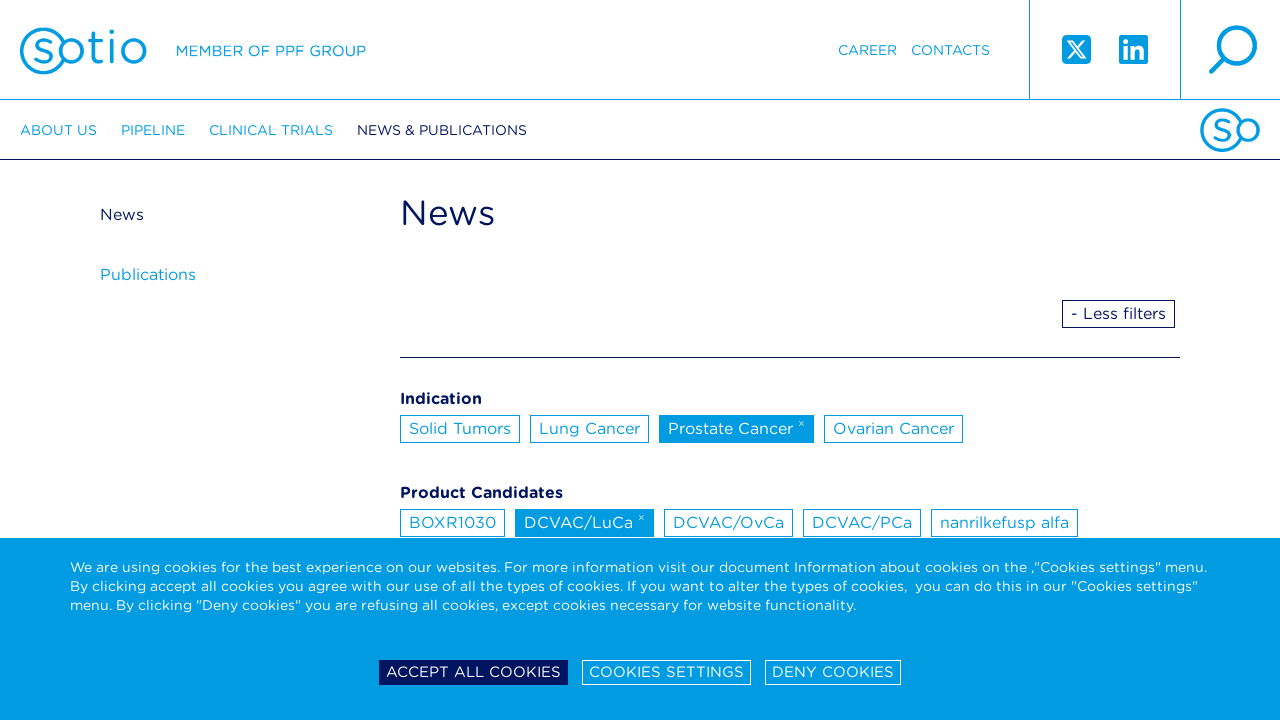

--- FILE ---
content_type: text/html; charset=utf-8
request_url: https://sotio.com/news-publications/news?tagId=38&allTags=1&tags%5B0%5D=28&tags%5B5%5D=20&tags%5B7%5D=18&tags%5B8%5D=33&tags%5B9%5D=26&do=filterByTag
body_size: 7897
content:

<!DOCTYPE html>
<html xmlns:og="http://opengraphprotocol.org/schema/" id="" class="is-desktop navId-43 nav-43 lang-1 d-1">

<head>
	<meta charset="utf-8">
	<meta name="viewport" content="width=device-width, initial-scale=1.0">
	
		<title>		 
		News 
 | Sotio</title>

		<meta name="description" content="">

		<meta name="keywords" content="">

	<link rel="shortcut icon" href="/favicon.ico">
	<meta name="author" content="ANDWEB s.r.o.">
	<meta name="robots" content="index,follow">
	<meta name="SKYPE_TOOLBAR" content="SKYPE_TOOLBAR_PARSER_COMPATIBLE">

		<meta name="description" content="">
		<meta name="keywords" content="">
		<meta name="robots" content="index,follow">
		<meta property="og:locale" content="en_GB">
		<meta property="og:type" content="website">
		<meta property="og:site_name" content="Sotio">
		<meta property="og:title" content="News">
		<meta property="og:description" content="">
		<meta property="og:url" content="https://sotio.com/news-publications/news?tags%5B0%5D=28&amp;tags%5B5%5D=20&amp;tags%5B7%5D=18&amp;tags%5B8%5D=33&amp;tags%5B9%5D=26&amp;allTags=1">
		<meta property="og:image" content="https://sotio.com/assets/gfx/fb-image.jpg">
		<meta name="twitter:card" content="summary">
		<meta name="twitter:title" content="News">
		<meta name="twitter:description" content="">
		<meta name="twitter:image" content="https://sotio.com/assets/gfx/fb-image.jpg">
		<link rel="canonical" href="https://sotio.com/news-publications/news?tags%5B0%5D=28&amp;tags%5B5%5D=20&amp;tags%5B7%5D=18&amp;tags%5B8%5D=33&amp;tags%5B9%5D=26&amp;tags%5B10%5D=38&amp;allTags=1">
		<link rel="next" href="https://sotio.com/news-publications/news?article-p-p=2&amp;tags%5B0%5D=28&amp;tags%5B5%5D=20&amp;tags%5B7%5D=18&amp;tags%5B8%5D=33&amp;tags%5B9%5D=26&amp;tags%5B10%5D=38&amp;allTags=1">

	

		<link rel="stylesheet" type="text/css" href="/assets/css/font.css">
	
		<link rel="stylesheet" href="/assets/css/main.css?1750241665" media="screen">
		<link rel="stylesheet" href="/assets/css/aw.css?1756717886" media="screen">


		<link rel="stylesheet" href="/assets/bower_components/video.js/dist/video-js.css">
		<link rel="stylesheet" href="/assets/css/print.css" media="print">

		<style>
			#nette-debug
			{
				z-index: 10000;
			}
		</style>



	<script type="text/javascript">
		var presenter = {"name":"front.sotio-news","action":"default","handle":null,"template":"ea86cd0f6c20b9bd6def10ed18860dec"};
		var language = 1;
	</script>





	<script type="text/javascript">
		var presenter = {"name":"front.sotio-news","action":"default","handle":null,"template":"ea86cd0f6c20b9bd6def10ed18860dec"};
		if ('createTouch' in document)
		{
			try
			{
				var ignore = /:hover/;
				for (var i=0; i<document.styleSheets.length; i++)
				{
					var sheet = document.styleSheets[i];
					for (var j=sheet.cssRules.length-1; j>=0; j--)
					{
						var rule = sheet.cssRules[j];
						if (rule.type === CSSRule.STYLE_RULE && ignore.test(rule.selectorText))
						{
							sheet.deleteRule(j);
						}
					}
				}
			}
			catch(e){}
		}
	</script>

</head>
	<body id="" class="homepage">
		
	<div id="fixed-page-header">

		<header class="page-header">
			<a id="logo" class="retina-logo logo" href="/">Sotio</a>
			<div class="right-part">

				<a href="" class="retina-magnifier magnifier" id="magnifier-modal-trigger">search</a>
				
				<span class="ss-icons">
					<a target="_blank" href="https://twitter.com/sotio" class="twitter">
						<svg xmlns="http://www.w3.org/2000/svg" width="33" height="33" viewBox="0 0 448 512"><path fill="currentColor" d="M64 32C28.7 32 0 60.7 0 96v320c0 35.3 28.7 64 64 64h320c35.3 0 64-28.7 64-64V96c0-35.3-28.7-64-64-64H64zm297.1 84L257.3 234.6L379.4 396h-95.6L209 298.1L123.3 396H75.8l111-126.9L69.7 116h98l67.7 89.5l78.2-89.5h47.5zm-37.8 251.6L153.4 142.9h-28.3l171.8 224.7h26.3z"></path></svg>	
					</a>
					<a target="_blank" href="https://www.linkedin.com/company/1343494/" class="linkedin">
						<svg xmlns="http://www.w3.org/2000/svg" width="33" height="33" viewBox="0 0 448 512"><path fill="currentColor" d="M416 32H31.9C14.3 32 0 46.5 0 64.3v383.4C0 465.5 14.3 480 31.9 480H416c17.6 0 32-14.5 32-32.3V64.3c0-17.8-14.4-32.3-32-32.3zM135.4 416H69V202.2h66.5V416zm-33.2-243c-21.3 0-38.5-17.3-38.5-38.5S80.9 96 102.2 96c21.2 0 38.5 17.3 38.5 38.5c0 21.3-17.2 38.5-38.5 38.5zm282.1 243h-66.4V312c0-24.8-.5-56.7-34.5-56.7c-34.6 0-39.9 27-39.9 54.9V416h-66.4V202.2h63.7v29.2h.9c8.9-16.8 30.6-34.5 62.9-34.5c67.2 0 79.7 44.3 79.7 101.9V416z"></path></svg>
					</a>
				</span>

				<nav>

    <ul>






            <li class="navid-12  counter-1">
                <a href="/career" >Career</a>
            </li>




            <li class="navid-48  counter-2">
                <a href="/contacts" >Contacts</a>
            </li>



    </ul> 
				</nav>

			
			</div>
		</header>	
	

		<nav class="main-navigation">
			<div class="favicon-footer"></div>


	<ul>
			<li class="">
				<a href="/about-us">About us</a>


	<ul>
			<li class="">
				<a href="/about-us/the-company">The Company</a>



			</li>
			<li class="">
				<a href="/about-us/ppf-group">PPF Group</a>



			</li>
			<li class="">
				<a href="/about-us/leadership">Leadership</a>



			</li>
	</ul>

			</li>
			<li class="">
				<a href="/pipeline">Pipeline</a>


	<ul>
			<li class="">
				<a href="/pipeline/sotio-biotech-pipeline">SOTIO Biotech Pipeline</a>



			</li>
			<li class="">
				<a href="/pipeline/il-15-superagonist">IL-15 Superagonist</a>



			</li>
			<li class="">
				<a href="/pipeline/antibody-drug-conjugates">Antibody-Drug Conjugates</a>



			</li>
			<li class="">
				<a href="/pipeline/science">Science</a>



			</li>
	</ul>

			</li>
			<li class="">
				<a href="/clinical-trials">Clinical trials</a>


	<ul>
			<li class="">
				<a href="/clinical-trials/clinical-trials">Clinical Trials</a>



			</li>
	</ul>

			</li>
			<li class="active">
				<a href="/news-publications">News &amp; Publications</a>


	<ul>
			<li class="active">
				<a href="/news-publications/news">News</a>



			</li>
			<li class="">
				<a href="/news-publications/publications">Publications</a>



			</li>
	</ul>

			</li>
	</ul>
		</nav>

	</div>


	<div id="fixed-mobile-header">
		<header class="mobile-header">
			<a class="retina-mobile-logo logo" href="/">Sotio</a>
			<div class="right-part">

				<span class="twitter-wrapper"><a target="_blank" href="https://twitter.com/sotio" class="twitter">
				<svg xmlns="http://www.w3.org/2000/svg" width="20" height="20" viewBox="0 0 448 512"><path fill="currentColor" d="M64 32C28.7 32 0 60.7 0 96v320c0 35.3 28.7 64 64 64h320c35.3 0 64-28.7 64-64V96c0-35.3-28.7-64-64-64H64zm297.1 84L257.3 234.6L379.4 396h-95.6L209 298.1L123.3 396H75.8l111-126.9L69.7 116h98l67.7 89.5l78.2-89.5h47.5zm-37.8 251.6L153.4 142.9h-28.3l171.8 224.7h26.3z"></path></svg>	
				</a></span>
				<span class="linkedin-wrapper"><a target="_blank" href="https://www.linkedin.com/company/1343494/" class="linkedin">
				<svg xmlns="http://www.w3.org/2000/svg" width="20" height="20" viewBox="0 0 448 512"><path fill="currentColor" d="M416 32H31.9C14.3 32 0 46.5 0 64.3v383.4C0 465.5 14.3 480 31.9 480H416c17.6 0 32-14.5 32-32.3V64.3c0-17.8-14.4-32.3-32-32.3zM135.4 416H69V202.2h66.5V416zm-33.2-243c-21.3 0-38.5-17.3-38.5-38.5S80.9 96 102.2 96c21.2 0 38.5 17.3 38.5 38.5c0 21.3-17.2 38.5-38.5 38.5zm282.1 243h-66.4V312c0-24.8-.5-56.7-34.5-56.7c-34.6 0-39.9 27-39.9 54.9V416h-66.4V202.2h63.7v29.2h.9c8.9-16.8 30.6-34.5 62.9-34.5c67.2 0 79.7 44.3 79.7 101.9V416z"></path></svg>
				</a></span>


				<a href="" class="retina-mobile-hamburger hamburger" id="hamburger">hamburger</a>
				<a href="" class="retina-mobile-magnifier magnifier" id="mobile-magnifier-modal-trigger">search</a>
			</div>
		</header>
	</div>


	<div class="lang-navigation" id="lang-navigation" style="display: none;">
		<span>Please, select version</span>
<ul>

		<li><a href="/">English</a></li>

</ul>

		<a href="" id="cross-lang" class="retina-mobile-cross-white cross"></a>
	</div>

		
	<div class="main-navigation-mobile"  id="main-navigation">


	<ul>
			<li class="">
				<a href="/about-us">About us</a>


	<ul>
			<li class="">
				<a href="/about-us/the-company">The Company</a>



			</li>
			<li class="">
				<a href="/about-us/ppf-group">PPF Group</a>



			</li>
			<li class="">
				<a href="/about-us/leadership">Leadership</a>


	<ul>
			<li class="">
				<a href="/about-us/leadership/executive-management">Executive Management</a>



			</li>
			<li class="">
				<a href="/about-us/people/strategic-advisory-board">Strategic Advisory Board</a>



			</li>
	</ul>

			</li>
	</ul>

			</li>
			<li class="">
				<a href="/pipeline">Pipeline</a>


	<ul>
			<li class="">
				<a href="/pipeline/sotio-biotech-pipeline">SOTIO Biotech Pipeline</a>



			</li>
			<li class="">
				<a href="/pipeline/il-15-superagonist">IL-15 Superagonist</a>


	<ul>
			<li class="">
				<a href="/pipeline/il-15-superagonist/technology">IL-15 Technology</a>



			</li>
			<li class="">
				<a href="/pipeline/il-15-superagonist/nanrilkefusp-alfa">Nanrilkefusp alfa</a>



			</li>
			<li class="">
				<a href="/pipeline/il-15-superagonist/sot201">SOT201</a>



			</li>
	</ul>

			</li>
			<li class="">
				<a href="/pipeline/antibody-drug-conjugates">Antibody-Drug Conjugates</a>


	<ul>
			<li class="">
				<a href="/pipeline/antibody-drug-conjugates/technology">ADC Technology</a>



			</li>
			<li class="">
				<a href="/pipeline/antibody-drug-conjugates/sot106">SOT106</a>



			</li>
			<li class="">
				<a href="/pipeline/antibody-drug-conjugates/sot109">SOT109</a>



			</li>
			<li class="">
				<a href="/pipeline/antibody-drug-conjugates/sot112-and-sot113">SOT112 &amp; SOT113</a>



			</li>
	</ul>

			</li>
			<li class="">
				<a href="/pipeline/science">Science</a>



			</li>
	</ul>

			</li>
			<li class="">
				<a href="/clinical-trials">Clinical trials</a>


	<ul>
			<li class="">
				<a href="/clinical-trials/clinical-trials">Clinical Trials</a>



			</li>
	</ul>

			</li>
			<li class="active">
				<a href="/news-publications">News &amp; Publications</a>


	<ul>
			<li class="active">
				<a href="/news-publications/news">News</a>



			</li>
			<li class="">
				<a href="/news-publications/publications">Publications</a>



			</li>
	</ul>

			</li>
			<li class="">
				<a href="/career">Career</a>



			</li>
			<li class="">
				<a href="/contacts">Contacts</a>


	<ul>
			<li class="">
				<a href="/contacts/sotio-eu">SOTIO EU</a>



			</li>
			<li class="">
				<a href="/contacts/sotio-switzerland">SOTIO Switzerland</a>



			</li>
			<li class="">
				<a href="/contacts/sotio-us">SOTIO US</a>



			</li>
	</ul>

			</li>
	</ul>
		<ul>
		</ul>
		<a href="" id="cross-navigation" class="retina-mobile-cross-blue cross"></a>
	</div>





		<div id="page-container">
			<div class="height-wrapper">


	<div class="wrapper-static">
		
		<div class="col-static static-page">
			
			<div class="heading-pager">
				<h1>		 
		News 
</h1>


				

<div id="snippet--pagerTop">					<div class="pager-nums">
						
					</div>
</div>			</div>


<div class="cl"></div>
<div class="h15"></div>


<div id="snippet--tags">
					<div class="all-tags-get-parameter"></div>

				<div class="main-tags">

					<div class="main-tags__flex">
						<div class="main-tags__list">

							<div class="main-tags__tags">
								<b>Recommended tags</b> 
								<div style="height: 5px;"></div>

										<a class="tag active ajax" href="/news-publications/news?tagId=20&amp;tags%5B0%5D=28&amp;tags%5B5%5D=20&amp;tags%5B7%5D=18&amp;tags%5B8%5D=33&amp;tags%5B9%5D=26&amp;tags%5B10%5D=38&amp;do=removeTag">Corporate <sup>&times;</sup></a>
										<a class="tag ajax" href="/news-publications/news?tagId=30&amp;tags%5B0%5D=28&amp;tags%5B5%5D=20&amp;tags%5B7%5D=18&amp;tags%5B8%5D=33&amp;tags%5B9%5D=26&amp;tags%5B10%5D=38&amp;do=filterByTag">Investments</a>
										<a class="tag active ajax" href="/news-publications/news?tagId=38&amp;tags%5B0%5D=28&amp;tags%5B5%5D=20&amp;tags%5B7%5D=18&amp;tags%5B8%5D=33&amp;tags%5B9%5D=26&amp;tags%5B10%5D=38&amp;do=removeTag">SOT106 <sup>&times;</sup></a>
										<a class="tag ajax" href="/news-publications/news?tagId=42&amp;tags%5B0%5D=28&amp;tags%5B5%5D=20&amp;tags%5B7%5D=18&amp;tags%5B8%5D=33&amp;tags%5B9%5D=26&amp;tags%5B10%5D=38&amp;do=filterByTag">SOT109</a>
							</div>
						</div>
						<div class="main-tags__more-filters">
							<a href="" id="button-more-filters" class="tag -more-filters" data-text-1="+ More Filters" data-text-2="- Less filters">+ More Filters</a>
						</div>
					</div>
				</div>



				<div class="all-tags">
						<div class="all-tags__group">
							<div class="all-tags__groupname">Indication</div>
									<a class="tag ajax" href="/news-publications/news?tagId=22&amp;allTags=1&amp;tags%5B0%5D=28&amp;tags%5B5%5D=20&amp;tags%5B7%5D=18&amp;tags%5B8%5D=33&amp;tags%5B9%5D=26&amp;tags%5B10%5D=38&amp;do=filterByTag">Solid Tumors</a>
									<a class="tag ajax" href="/news-publications/news?tagId=21&amp;allTags=1&amp;tags%5B0%5D=28&amp;tags%5B5%5D=20&amp;tags%5B7%5D=18&amp;tags%5B8%5D=33&amp;tags%5B9%5D=26&amp;tags%5B10%5D=38&amp;do=filterByTag">Lung Cancer</a>
									<a class="tag active ajax" href="/news-publications/news?tagId=18&amp;allTags=1&amp;tags%5B0%5D=28&amp;tags%5B5%5D=20&amp;tags%5B7%5D=18&amp;tags%5B8%5D=33&amp;tags%5B9%5D=26&amp;tags%5B10%5D=38&amp;do=removeTag">Prostate Cancer <sup>&times;</sup></a>
									<a class="tag ajax" href="/news-publications/news?tagId=19&amp;allTags=1&amp;tags%5B0%5D=28&amp;tags%5B5%5D=20&amp;tags%5B7%5D=18&amp;tags%5B8%5D=33&amp;tags%5B9%5D=26&amp;tags%5B10%5D=38&amp;do=filterByTag">Ovarian Cancer</a>
						</div>
						<div class="all-tags__group">
							<div class="all-tags__groupname">Product Candidates</div>
									<a class="tag ajax" href="/news-publications/news?tagId=34&amp;allTags=1&amp;tags%5B0%5D=28&amp;tags%5B5%5D=20&amp;tags%5B7%5D=18&amp;tags%5B8%5D=33&amp;tags%5B9%5D=26&amp;tags%5B10%5D=38&amp;do=filterByTag">BOXR1030</a>
									<a class="tag active ajax" href="/news-publications/news?tagId=26&amp;allTags=1&amp;tags%5B0%5D=28&amp;tags%5B5%5D=20&amp;tags%5B7%5D=18&amp;tags%5B8%5D=33&amp;tags%5B9%5D=26&amp;tags%5B10%5D=38&amp;do=removeTag">DCVAC/LuCa <sup>&times;</sup></a>
									<a class="tag ajax" href="/news-publications/news?tagId=25&amp;allTags=1&amp;tags%5B0%5D=28&amp;tags%5B5%5D=20&amp;tags%5B7%5D=18&amp;tags%5B8%5D=33&amp;tags%5B9%5D=26&amp;tags%5B10%5D=38&amp;do=filterByTag">DCVAC/OvCa</a>
									<a class="tag ajax" href="/news-publications/news?tagId=24&amp;allTags=1&amp;tags%5B0%5D=28&amp;tags%5B5%5D=20&amp;tags%5B7%5D=18&amp;tags%5B8%5D=33&amp;tags%5B9%5D=26&amp;tags%5B10%5D=38&amp;do=filterByTag">DCVAC/PCa</a>
									<a class="tag ajax" href="/news-publications/news?tagId=27&amp;allTags=1&amp;tags%5B0%5D=28&amp;tags%5B5%5D=20&amp;tags%5B7%5D=18&amp;tags%5B8%5D=33&amp;tags%5B9%5D=26&amp;tags%5B10%5D=38&amp;do=filterByTag">nanrilkefusp alfa</a>
									<a class="tag active ajax" href="/news-publications/news?tagId=38&amp;allTags=1&amp;tags%5B0%5D=28&amp;tags%5B5%5D=20&amp;tags%5B7%5D=18&amp;tags%5B8%5D=33&amp;tags%5B9%5D=26&amp;tags%5B10%5D=38&amp;do=removeTag">SOT106 <sup>&times;</sup></a>
									<a class="tag ajax" href="/news-publications/news?tagId=42&amp;allTags=1&amp;tags%5B0%5D=28&amp;tags%5B5%5D=20&amp;tags%5B7%5D=18&amp;tags%5B8%5D=33&amp;tags%5B9%5D=26&amp;tags%5B10%5D=38&amp;do=filterByTag">SOT109</a>
									<a class="tag ajax" href="/news-publications/news?tagId=43&amp;allTags=1&amp;tags%5B0%5D=28&amp;tags%5B5%5D=20&amp;tags%5B7%5D=18&amp;tags%5B8%5D=33&amp;tags%5B9%5D=26&amp;tags%5B10%5D=38&amp;do=filterByTag">SOT112</a>
									<a class="tag ajax" href="/news-publications/news?tagId=44&amp;allTags=1&amp;tags%5B0%5D=28&amp;tags%5B5%5D=20&amp;tags%5B7%5D=18&amp;tags%5B8%5D=33&amp;tags%5B9%5D=26&amp;tags%5B10%5D=38&amp;do=filterByTag">SOT113</a>
									<a class="tag active ajax" href="/news-publications/news?tagId=33&amp;allTags=1&amp;tags%5B0%5D=28&amp;tags%5B5%5D=20&amp;tags%5B7%5D=18&amp;tags%5B8%5D=33&amp;tags%5B9%5D=26&amp;tags%5B10%5D=38&amp;do=removeTag">SOT201 <sup>&times;</sup></a>
						</div>
						<div class="all-tags__group">
							<div class="all-tags__groupname">Release Type</div>
									<a class="tag active ajax" href="/news-publications/news?tagId=20&amp;allTags=1&amp;tags%5B0%5D=28&amp;tags%5B5%5D=20&amp;tags%5B7%5D=18&amp;tags%5B8%5D=33&amp;tags%5B9%5D=26&amp;tags%5B10%5D=38&amp;do=removeTag">Corporate <sup>&times;</sup></a>
									<a class="tag ajax" href="/news-publications/news?tagId=30&amp;allTags=1&amp;tags%5B0%5D=28&amp;tags%5B5%5D=20&amp;tags%5B7%5D=18&amp;tags%5B8%5D=33&amp;tags%5B9%5D=26&amp;tags%5B10%5D=38&amp;do=filterByTag">Investments</a>
									<a class="tag ajax" href="/news-publications/news?tagId=23&amp;allTags=1&amp;tags%5B0%5D=28&amp;tags%5B5%5D=20&amp;tags%5B7%5D=18&amp;tags%5B8%5D=33&amp;tags%5B9%5D=26&amp;tags%5B10%5D=38&amp;do=filterByTag">Partnering</a>
						</div>
				</div>

</div>

<div id="snippet--articleRows">
					<p>Žádné záznamy</p>

</div>

<div id="snippet--pagerBottom">
				<div class="pager">
					<div class="pager-nums">
					</div>
				</div>

			
				<div class="pager-arrows">
					

				</div>
</div>

		</div>

		<div class="col-menu">
			
			<nav class="left-navigation">


	<ul>
			<li class="active">
				<a href="/news-publications/news">News</a>



			</li>
			<li class="">
				<a href="/news-publications/publications">Publications</a>



			</li>
	</ul>
			</nav>

		</div>



	</div>



			</div>

	<div class="page-footer">

		
			<div class="addresses">
				<div class="address">
SOTIO Biotech B.V.<br>
Zuidplein 168<br>
1077 XV Amsterdam<br>
Netherlands<br>
<br>

				</div>

				<div class="address">
SOTIO Biotech a.s.<br>
Českomoravská 2532/19b<br>
190 00 Prague 9<br>
Czech Republic
				</div>

				<div class="address">
SOTIO Biotech AG<br>
Lichtstrasse 35 - WSJ-210<br>
4056 Basel<br>
Switzerland
				</div>

				<div class="address">
SOTIO Biotech Inc.<br>
180 Canal St., Suite 300<br>
Boston, MA 02114<br>
USA
				</div>

				<div class="address">

				</div>

				<div class="favicon-footer">
				</div>
			</div>



		<div class="footer-desktop">
			<div class="wrapper -no-width bar">
				<div class="block-1">
					<span class="logo-footer retina-logo-footer">Sotio member of ppf group</span>
				</div>


				<div class="block-2">
					<div class="block-4">
						<div class="cell"> 
							

	<a href="/term-of-use">Term of use</a>


	<a href="/code-of-ethics-eticky-kodex">Code of Ethics - Etický kodex</a>


	<a href="/data-protection">Data protection-Camera system</a>


	<div style="display: flex;  gap: 10px;">
		<a href="/cookies-policy">Cookies Policy</a>
		<a href="#" id="sotio-super-cookie-tiny--text">Cookie settings</a> 
	</div>


	<a href="/clinical-trials-privacy-notice">Clinical Trials Privacy Notice</a>


	<a href="/data-privacy-framework-notice">Data Privacy Framework Privacy Notice</a>

						

							&copy; 2013 - 2026 Sotio 
						</div>
					</div>
					<div class="block-6">
						<div class="ppf-fake-cell">
							<a class="ppf-logo-standalone ppf ppf-retina" href="https://www.ppf.eu/en/homepage" target="_blank"><img src="/assets/gfx/ppf-logo.png" alt=""></a>
						</div>
					</div>
				</div>
			</div>
		</div>

		<div class="footer-mobile">

				
				<div class="blocks-1">
					<div class="block-1">
						<span class="logo-footer retina-logo-footer">Sotio member of ppf group</span>
					</div>
				</div>

				<div class="blocks-2">
					<div class="block-3">

	<a href="/term-of-use">Term of use</a>


	<a href="/code-of-ethics-eticky-kodex">Code of Ethics - Etický kodex</a>


	<a href="/data-protection">Data protection-Camera system</a>


	<div style="display: flex;  gap: 10px;">
		<a href="/cookies-policy">Cookies Policy</a>
		<a href="#" id="sotio-super-cookie-tiny--text">Cookie settings</a> 
	</div>


	<a href="/clinical-trials-privacy-notice">Clinical Trials Privacy Notice</a>


	<a href="/data-privacy-framework-notice">Data Privacy Framework Privacy Notice</a>


						<div class="h5"></div>
						&copy; 2013 - 2026 Sotio 
					</div>
					<div class="block-4">
						<a class="ppf-logo-standalone" href="https://www.ppf.eu/en/homepage" target="_blank"><img src="/assets/gfx/ppf-logo.png" alt=""></a>
					</div>
				</div>
		</div>


	</div>


  
		</div>







<div id="super-cookie-settings" data-types="[&quot;performance&quot;,&quot;stricly&quot;]" data-list="{&quot;performance&quot;:[&quot;_ga&quot;,&quot;_gid&quot;,&quot;_gat_gtag_UA_27872723_1&quot;,&quot;AW_VISITOR&quot;],&quot;stricly&quot;:[&quot;BCAPPSESSID3&quot;,&quot;SSC_COOKIE_*&quot;]}" data-cookies="{&quot;performance&quot;:{&quot;_ga&quot;:{&quot;path&quot;:&quot;\/&quot;,&quot;domain&quot;:&quot;.sotio.com&quot;},&quot;_gid&quot;:{&quot;path&quot;:&quot;\/&quot;,&quot;domain&quot;:&quot;.sotio.com&quot;},&quot;_gat_gtag_UA_27872723_1&quot;:{&quot;path&quot;:&quot;\/&quot;,&quot;domain&quot;:&quot;.sotio.com&quot;},&quot;AW_VISITOR&quot;:{&quot;path&quot;:&quot;\/&quot;,&quot;domain&quot;:&quot;sotio.com&quot;}}}"></div>



<div class="sotio-super-cookie" id="sotio-super-cookie" >


	<div class="ssc-container">


		<form class="ssc-settings" style="display: none;">
			<div class="ssc-row">
				<div class="ssc-col">
					<h3 class="ssc-no-icon">Your privacy</h3>
				</div>
				<div class="ssc-col tal">

				</div>
				<div class="ssc-col-desc">
					<p>We are using cookies on our website to ensure that you will receive the best experience while using our website. These cookies might relate to your information, your preferences or your device. The information does however not usually directly identify you, but it could provide you with a more personalized and better web experience. Since we do respect your privacy, you can choose to not allow some type of cookies. For more information on the types of cookies and the possibility to change the default cookies setting, click on the heading of the individual types of cookies. Blocking some types of cookies may impact your user experience on our website. For further information on how we process your personal data (cookies) please click on the section "More information about cookies”.</p>

<p>It is necessary to create a cookie to remember the choices you have made within our cookie privacy menu as well. This is going to have a couple of consequences:</p>

<ol>
	<li>If you delete all your cookies you will have to update your preferences with us again</li>
	<li>If you use a different device or browser, you will have to tell us your preferences again</li>
</ol>

<div style="display: none;">&nbsp;</div>

<div style="display: none;">&nbsp;</div>

<div style="display: none;">&nbsp;</div>

				</div>
			</div>

			<div class="ssc-row">
				<div class="ssc-col">
					<h3><a href="" class="ssc-collapser">Strictly necessary cookies</a></h3>
				</div>
				<div class="ssc-col tar">
					Always active
				</div>
				<div class="ssc-col-desc" style="display: none;">
					<p>These cookies are necessary for the functioning of our website and can therefore not be switched off in our systems. These cookies do not [collect or] store any personal identifiable information. They are usually a response to your actions and related to a request for services such as setting your privacy preferences, logging in or filling in the forms. You can set your browser to block these cookies, but some parts of our website will not work.</p>

<div style="display: none;">&nbsp;</div>

<div style="display: none;">&nbsp;</div>

<div style="display: none;">&nbsp;</div>

		<table class="sotio-super-cookie-table">
			<tr>
				<th>Cookie name</th>
				<th>Description</th>
				<th>Expiration</th>
			</tr>
				<tr>
					<td>BCAPPSESSID3</td>
					<td>The BCAPPSESSID3 cookie is native to PHP and enables websites to store serialised state data. It is used to establish a user session and to pass state data via a temporary cookie, which is commonly referred to as a session cookie.</td>
					<td>14 days</td>
				</tr>
				<tr>
					<td>SSC_COOKIE_*</td>
					<td>This cookie stores your decision regarding the storage of cookies in your browser.</td>
					<td>2 years</td>
				</tr>
		</table>
				</div>
			</div>

			<div class="ssc-row">
				<div class="ssc-col">
					<h3><a href="" class="ssc-collapser">Performance cookies</a></h3>
				</div>
				<div class="ssc-col tar">
						<label class="ssc-checkbox"><input type="checkbox" name="performance"> <span></span></label>
				</div>
				<div class="ssc-col-desc" style="display: none;">
					<p>These cookies allow us to count the visits and the traffic sources on our website so that we can measure and improve the performance of our website. The performance cookies are supposed to help us to understand which sections of our website are the most and least popular and show how visitors move around the website. All the information that these cookies collect are aggregated and therefore anonymous. If you prefer to not allow these cookies, we will not be aware of when you have visited our website and we will not be able to monitor the performance of the website.</p>

<div style="display: none;">&nbsp;</div>

<div style="display: none;">&nbsp;</div>

<div style="display: none;">&nbsp;</div>

		<table class="sotio-super-cookie-table">
			<tr>
				<th>Cookie name</th>
				<th>Description</th>
				<th>Expiration</th>
			</tr>
				<tr>
					<td>_ga</td>
					<td>The GA cookie is set, when a person visits your website for the first time. Google Analytics sends the client ID with each hit in order to associate hits with a user. A GA cookie can exist only on the device and browser where it has been set.</td>
					<td>2 years</td>
				</tr>
				<tr>
					<td>_gid</td>
					<td>This cookie is installed by Google Analytics. The cookie is used to store information of how visitors use a website and helps in creating an analytics report of how the website is doing.</td>
					<td>24 hours</td>
				</tr>
				<tr>
					<td>_gat_gtag_UA_27872723_1</td>
					<td>This cookie is used to throttle request rate. These are third party cookies that are placed on your device to allow us to use the Google Analytics service. These cookies are used to collect information about how visitors use our website. We use this information to compile reports and to help us improve the website.</td>
					<td>Immediately</td>
				</tr>
				<tr>
					<td>AW_VISITOR</td>
					<td>Performance cookie to analyze traffic.</td>
					<td>1 year</td>
				</tr>
		</table>
				</div>
			</div>
		
			<div class="ssc-row">
				<div class="ssc-col">
					<h3><a href="" class="ssc-collapser">Functional cookies</a></h3>
				</div>
				<div class="ssc-col tar">
						<span style="display: inline-block; position: relative;">Never active</span>
				</div>
				<div class="ssc-col-desc" style="display: none;">
					<p>Functional cookies enable the website to provide you with enhanced functionality and personalization. These cookies may be set by us or by third party providers whose services we have added to our website. The purpose of these cookies is to provide you with a more personalized experience on our website based on your previous visits and selections. If you do not allow these cookies, then some or all of these services may not function properly. <strong>These cookies are not used on our website and therefore these cookies are inactive in all circumstances.</strong>&nbsp;</p>

<div style="display: none;">&nbsp;</div>

<div style="display: none;">&nbsp;</div>

<div style="display: none;">&nbsp;</div>

				</div>
			</div>

			<div class="ssc-row">
				<div class="ssc-col">
					<h3><a href="" class="ssc-collapser">Targeting and Advertising cookies</a></h3>
				</div>
				<div class="ssc-col tar">
						<span style="display: inline-block; position: relative;">Never active</span>
				</div>
				<div class="ssc-col-desc" style="display: none;">
					<p>Targeting and advertising cookies may be set through our website by our advertising partners. They can be used and shared by those companies to build a profile of your interests and show you relevant adverts on other websites. This is based on uniquely identifying your browser and internet device. If you do not allow these cookies you will experience less targeted advertising. <strong>These cookies are not used on our website and therefore these cookies are inactive in all circumstances.</strong></p>

<div style="display: none;">&nbsp;</div>

<div style="display: none;">&nbsp;</div>

<div style="display: none;">&nbsp;</div>

				</div>
			</div>

			<div class="ssc-row -border-none">
				<div class="ssc-col">
					&nbsp;
				</div>
				<div class="ssc-col tar">
					<a href="" class="btn -white nod__NA" id="ssc-save-settings">Save settings</a>
				</div>
					
			</div>

			<div class="ssc-row">
				<div class="ssc-col">
					<h3 class="ssc-no-icon"><a href="https://sotio.com/cookies-policy" class="ssc-collapser__NA" target="_blank">More information about Cookies</a></h3>
				</div>
				<div class="ssc-col tar">
					<h3 class="ssc-no-icon"></h3>
				</div>
				<div class="ssc-col-desc" style="display: none;">
					
				</div>
			</div>
		
		</form>


		<div class="ssc-wrapper">

			<div class="left-col">
				<div class="ssc-truncate tal">
					<p>We are using cookies for the best experience on our websites. For more information visit our document Information about cookies on the ,"Cookies settings" menu. By clicking accept all cookies you agree with our use of all the types of cookies. If you want to alter the types of cookies, &nbsp;you can do this in our "Cookies settings" menu. By clicking "Deny cookies" you are refusing all cookies, except cookies necessary for website functionality.&nbsp;</p>

<div style="display: none;">&nbsp;</div>

<div style="display: none;">&nbsp;</div>

<div style="display: none;">&nbsp;</div>

				</div>
			</div>
			<div class="right-col tac">
				<a href="" class="btn -neutral-reverse" id="ssc-accept-btn">Accept all cookies</a>
				<a href="" class="btn -neutral" id="ssc-settings-btn">Cookies settings</a>
				<a href="" class="btn -neutral" id="ssc-reject-btn">Deny cookies</a>
			</div>
		</div>

	</div>

</div>



<script src='/assets/js/html5.js'></script>
<script src='/assets/js/jquery-1.10.1.js'></script>
<script src='/assets/js/js.cookie.js'></script>
<script src='/assets/js/jquery.matchHeight.js'></script>
<script src='/assets/js/nette.ajax.js?1706690955'></script>
<script src='/assets/bower_components/slick-carousel/slick/slick.js'></script>
<script src='/assets/js/live-form-validation.js'></script>
<script src='/assets/bower_components/video.js/dist/video.js'></script>
<script src='/assets/bower_components/mark.js/dist/jquery.mark.js'></script>
<script src='/assets/js/jplayer/jquery.jplayer.js'></script>
<script src='/assets/js/ssc.js?1643382448'></script>
<script src='/assets/js/sotio.js?1643382449'></script>
<script src='/assets/js/basics.js?1596461902'></script>



<script type="text/javascript"> _linkedin_partner_id = "4335690"; window._linkedin_data_partner_ids = window._linkedin_data_partner_ids || []; window._linkedin_data_partner_ids.push(_linkedin_partner_id); </script><script type="text/javascript"> (function(l) { if (!l){window.lintrk = function(a,b){window.lintrk.q.push([a,b])}; window.lintrk.q=[]} var s = document.getElementsByTagName("script")[0]; var b = document.createElement("script"); b.type = "text/javascript";b.async = true; b.src = "https://snap.licdn.com/li.lms-analytics/insight.min.js"; s.parentNode.insertBefore(b, s);})(window.lintrk); </script> <noscript> <img height="1" width="1" style="display:none;" alt="" src="https://px.ads.linkedin.com/collect/?pid=4335690&fmt=gif"> </noscript>



		
		<script>
			if ($(window).width() > 1200)
				$('.height-wrapper').css('min-height', $(window).outerHeight() - $('.page-footer').outerHeight() - 160 - 40);
		</script>


<div class="search-modal" id="search-modal">
	<div class="search-modal-wrapper">
<form action="/search" method="get" id="frm-searchForm-form">
	<span class="retina-magnifier magnifier" id="magnifier-back" onclick="$(this).closest('form').submit();"></span>
	<span class="retina-cross-blue cross" id="search-close"></span>
	<input class="form-control no-live-validation" id="autocomplete-search" placeholder="Search at Sotio" data-no-results="Nic jsme nenašeli :(" type="text" name="q" data-remote-url="/news-publications/news?tags%5B0%5D=28&amp;tags%5B5%5D=20&amp;tags%5B7%5D=18&amp;tags%5B8%5D=33&amp;tags%5B9%5D=26&amp;tags%5B10%5D=38&amp;allTags=1&amp;do=searchForm-autocomplete" data-q="searchForm-q" required data-nette-rules='[{"op":":filled","msg":"Zadejte hledaný výraz"}]'>
<input type="hidden" name="do" value="searchForm-form-submit"><!--[if IE]><input type=IEbug disabled style="display:none"><![endif]-->
</form>	</div>
</div>

		<!-- Twitter universal website tag code -->
		<script>
		!function(e,t,n,s,u,a){e.twq||(s=e.twq=function(){s.exe?s.exe.apply(s,arguments):s.queue.push(arguments);
		},s.version='1.1',s.queue=[],u=t.createElement(n),u.async=!0,u.src='//static.ads-twitter.com/uwt.js',
		a=t.getElementsByTagName(n)[0],a.parentNode.insertBefore(u,a))}(window,document,'script');
		// Insert Twitter Pixel ID and Standard Event data below
		twq('init','o5y8p');
		twq('track','PageView');
		</script>
		<!-- End Twitter universal website tag code -->

	</body>
</html>

--- FILE ---
content_type: application/javascript
request_url: https://sotio.com/assets/js/sotio.js?1643382449
body_size: 2276
content:
function pridatPopisky(el) {
	var popisky = el.getElementsByTagName("th");
	var radky = el.getElementsByTagName("tr");
	for (var i = 1; i < radky.length; i++) {
		var bunky = radky[i].getElementsByTagName("td");
		for (var j = 0; j < bunky.length; j++) {
			if (typeof popisky[j] == "undefined") {
				bunky[j].setAttribute("popisek", "");
			} else {
				bunky[j].setAttribute("popisek", popisky[j].innerHTML);
			}
		}
	}
}

$.nette.init();

$(document).ready(function () {
	$(".eu-cookies button").click(function () {
		var date = new Date();
		date.setFullYear(date.getFullYear() + 10);
		document.cookie = "eu-cookies=1; path=/; expires=" + date.toGMTString();
		$(".eu-cookies").hide();
	});

	$("#slider").on("init", function () {
		$("#slider").css("visibility", "visible");
	});

	$("#slider2").on("init", function () {
		$("#slider").css("visibility", "visible");
	});

	$("#slider").slick({
		arrow: false,
		autoplay: true,
		fade: true,
		speed: 1000,
		dots: true,
		customPaging: function (slider, i) {
			return "<a>" + i + "</a>";
		},
	});

	$("#slider2").slick({
		arrow: false,
		autoplay: true,
		fade: true,
		speed: 1000,
		dots: true,
		customPaging: function (slider, i) {
			return "<a>" + i + "</a>";
		},
	});

	$('.box:not(".mh-no") .box-body h2').matchHeight({ byRow: true });
	$('.box:not(".mh-no") .box-body p').matchHeight({ byRow: true });
	$(".box-people-mh .box-footer").matchHeight({ byRow: true });
	$(".box-people-mh").matchHeight({ byRow: true });

	$(".box-people .box-footer").matchHeight({ byRow: true });
	$(".box-people").matchHeight({ byRow: true });

	//$('.sitemap').matchHeight({byRow: false});

	var $formControlsToValidate = $(".form-default .form-control-to-validate");
	$formControlsToValidate.keyup(function (event) {
		var submitAllowed = true;
		$formControlsToValidate.each(function () {
			var $this = $(this);

			if ($this.val().length < 2) {
				submitAllowed = false;
			}
		});

		if (submitAllowed) {
			$('.form-default input[type="submit"]').prop("disabled", false);
		} else {
			$('.form-default input[type="submit"]').prop("disabled", true);
		}
	});

	$(".js-redirect").on("click", function (e) {
		e.preventDefault();

		window.location.href = $(this).data("url");
	});

	// $('.lang-navigation li a').on('click', function(e){

	//     if ($(window).width() > 1200)
	//     {
	//         e.preventDefault();
	//         $('.lang-navigation').slideUp();
	//     }

	// });

	$("#magnifier-modal-trigger, #mobile-magnifier-modal-trigger").on(
		"click",
		function (e) {
			e.preventDefault();
			$("#search-modal").animate(
				{
					right: "0%",
				},
				600,
				function () {
					$('#search-modal input[type="text"]').focus();
				}
			);
		}
	);

	$("#search-close").on("click", function (e) {
		$("#search-modal").animate(
			{
				right: "-100%",
			},
			500
		);
	});

	$("#lang-choose-trigger").on("click", function (e) {
		e.preventDefault();
		$("#lang-navigation").animate(
			{
				right: "0%",
			},
			600,
			function () {
				$("#page-container").hide();
			}
		);
	});

	$("#cross-lang").on("click", function (e) {
		e.preventDefault();
		$("#page-container").show();
		$("#lang-navigation").animate(
			{
				right: "-100%",
			},
			500
		);
	});

	$("#hamburger").on("click", function (e) {
		e.preventDefault();

		$("body").css("overflow", "hidden");
		$("#main-navigation").css("display", "block");

		$("#main-navigation").animate(
			{
				right: "0%",
			},
			600,
			function () {
				$("body").css("overflow", "visible");
				$("#page-container").hide();
			}
		);
	});

	$("#cross-navigation").on("click", function (e) {
		e.preventDefault();

		$("body").css("overflow", "visible");
		$("#page-container").show();
		$("#main-navigation").animate(
			{
				right: "-100%",
			},
			500,
			function () {
				$("#main-navigation").css("display", "none");
			}
		);
	});

	// responsivni tabulky
	$tables = $(".static-page table");
	if ($tables.length) {
		$tables.attr("id", function (index) {
			return "responsive-table--" + index;
		});

		//$tables = $('.static-page table');
		$tables.each(function (index) {
			var $this = $(this);
			pridatPopisky(this);
		});
	}

	var _top = $(window).scrollTop();
	var _direction;
	$(window).scroll(function () {
		var _cur_top = $(window).scrollTop();
		if (_top < _cur_top) {
			_direction = "down";

			if (_cur_top > 160) $("#fixed-page-header").addClass("-hidden");

			if (_cur_top > 40) $("#fixed-mobile-header").addClass("-hidden");
		} else if (_top > _cur_top) {
			_direction = "up";

			$("#fixed-page-header").removeClass("-hidden");
			$("#fixed-mobile-header").removeClass("-hidden");
		}
		_top = _cur_top;
	});

	// sipka nahoru po scrolovani
	// $('#to-up').hide();
	// $('#to-up').css({

	//     bottom: $('.page-footer').outerHeight() + 20

	// }).click(function(){

	//     $("html, body").animate({ scrollTop: 0 }, 600);
	// });

	// $(window).scroll(function() {

	//     var scrollTop = $(window).scrollTop();

	//     if (scrollTop > 50)
	//     {
	//         $('#to-up').fadeIn();
	//     }
	//     else
	//     {
	//         $('#to-up').fadeOut();
	//     }

	//     var scrollFooter = $('.page-footer').offset().top;
	//     var scrollTopBottomPagePoint = scrollTop + $(window).height();

	//     if (scrollTopBottomPagePoint > scrollFooter)
	//     {
	//         $('#to-up').addClass('absolute');
	//     }
	//     else
	//     {
	//         $('#to-up').removeClass('absolute');
	//     }

	// });

	// VIDEO PLAYER + akce

	if ($("#my-video").length) {
		var myPlayer = videojs("my-video");
		$(".video-arrow").click(function () {
			myPlayer.play();
			$(this).hide();
			$(".video-text").hide();
		});
	}

	$("#choose-lang").on("click", function (e) {
		e.preventDefault();
		$("#lang-navigation").slideDown();
		$("body").addClass("has-lang-navigation");
	});

	$.nette.on("sotiosearch", function () {
		$this = this;

		$(".static-page", $this).unmark().mark($("#search-therm").val(), {
			diascritics: true,
			element: "span",
			className: "highlight",
		});

		$("#search-close-2", $this).on("click", function () {
			$("#search-therm", $this).val("");
		});
	});

	$(".read-more-btn-wrapper a").on("click", function (e) {
		e.preventDefault();

		$(this).hide();
		$(this).parent().prev(".read-more-wrapper").slideDown();
	});
});

$.nette.on("*", "*", function () {
	var context = this;
	var wrapper = $(".research-wrapper", context);

	$("#research-disagree", context).on("click", function (e) {
		e.preventDefault();

		$(".group3", context).show();
	});

	var totalFiles = 0;
	$(".file-add", wrapper).on("click", function (e) {
		e.preventDefault();

		for (var i = 0; i < 3; i++) {
			var fileWrapper = $(".file-wrapper", wrapper).eq(i);
			if (fileWrapper.is(":hidden")) {
				fileWrapper.show();
				break;
			}
		}

		if ($(".file-wrapper:visible", wrapper).length == 3) {
			$(this).hide();
		}
	});

	$(".file-remove", wrapper).on("click", function (e) {
		e.preventDefault();

		$(this).closest(".file-wrapper").find("input")[0].value = "";

		$(this).closest(".file-wrapper").hide();

		if ($(".file-wrapper:hidden", wrapper).length) {
			$(".file-add", wrapper).show();
		}
	});

	// stitky
	$("#button-more-filters", context).on("click", function (e) {
		e.preventDefault();

		var $mainTagsList = $(".main-tags__tags", context);
		var $allTags = $(".all-tags", context);
		var $button = $(this);

		if (!$mainTagsList.hasClass("-hidden")) {
			$allTags.slideDown("fast", function () {
				$mainTagsList.slideUp().addClass("-hidden");
				$button.text($button.data("text-2"));
			});
		} else {
			$allTags.slideUp("fast", function () {
				$mainTagsList.slideDown().removeClass("-hidden");
				$button.text($button.data("text-1"));
			});
		}
	});

	// bez animace
	if ($(".all-tags-get-parameter", context).length) {
		var $mainTagsList = $(".main-tags__tags", context);
		var $allTags = $(".all-tags", context);
		var $button = $("#button-more-filters", context);

		$mainTagsList.hide().addClass("-hidden");
		$button.text($button.data("text-2"));
		$allTags.show();
	}

	/* 	AW_VISITOR = performance
		BCAPPSESSID3 = Strictly necessary cookies
		GoogleAnal = Performance
	*/

	$SSC = $.SSC({
		context: context,
	});

	$SSC.run();
});
